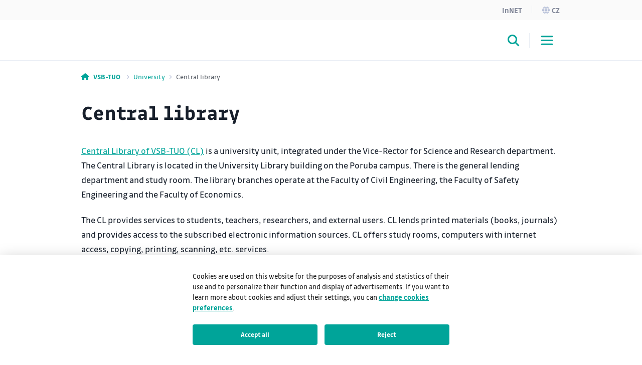

--- FILE ---
content_type: text/html;charset=UTF-8
request_url: https://www.vsb.cz/en/university/central-library/
body_size: 10709
content:
<!DOCTYPE html>
<html dir="ltr" lang="en">
	<head>
		<!-- ADDITIONAL INFO START
generated time: Mon Jan 19 10:38:04 CET 2026
serverName: www.vsb.cz
request uri: /en/university/central-library/index.html
scheme: https

server : 158.196.149.160
server : wp4.vsb.cz
remote user: null
OpenCms user: Guest
user groups:
Guests, 
ADDITIONAL INFO END -->
<title>Central library&nbsp;- VSB-TUO</title>
				<meta name="description" content="">
		<meta http-equiv="Content-Type" content="text/html; charset=UTF-8">
		<meta http-equiv="X-UA-Compatible" content="IE=edge">
		<meta name="robots" content="index, follow">
		<meta name="revisit-after" content="7 days">
		<meta name="format-detection" content="telephone=no">
		<meta name="viewport" content="width=device-width, initial-scale=1.0">

		<link rel="apple-touch-icon" sizes="180x180" href="https://www.vsb.cz/share/webresources/favicons/vsb/apple-touch-icon.png">
			<link rel="icon" type="image/png" sizes="32x32" href="https://www.vsb.cz/share/webresources/favicons/vsb/favicon-32x32.png">
			<link rel="icon" type="image/png" sizes="16x16" href="https://www.vsb.cz/share/webresources/favicons/vsb/favicon-16x16.png">
			<link rel="manifest" href="https://www.vsb.cz/share/webresources/favicons/vsb/site.webmanifest">
			<link rel="mask-icon" href="https://www.vsb.cz/share/webresources/favicons/vsb/safari-pinned-tab.svg" color="#00a499">
			<meta name="msapplication-TileColor" content="#00a499">
			<meta name="theme-color" content="#00a499">
		<link rel="alternate" href="https://info.sso.vsb.cz/cz.vsb.edison.info.web/rss?orgUnitId=1" type="application/rss+xml" title="RSS" />
		<link rel="preload" href="/share/webresources/fonts/font-awesome/6.7.1/css/all.min.css" as="style" />
		<link rel="preload" href="/share/webresources/fonts/font-awesome/6.7.1/css/sharp-solid.min.css" as="style" />

		<link type="text/css" rel="stylesheet" href="/share/webresources/fonts/drive-font/vsb-drive-font.css" />
		<link type="text/css" rel="stylesheet" href="/share/webresources/fonts/font-awesome/6.7.1/css/all.min.css">
		<link type="text/css" rel="stylesheet" href="/share/webresources/fonts/font-awesome/6.7.1/css/sharp-solid.min.css">

		<link type="text/css" rel="stylesheet" href="/share/webresources/js/featherlight/1.7.13/featherlight.min.css"/>
		<link type="text/css" rel="stylesheet" href="/share/webresources/js/nprogress/0.2.0/css/nprogress.min.css"/>
		<link type="text/css" rel="stylesheet" href="/share/webresources/js/tooltipster/4.2.6/css/tooltipster.bundle.css"/>
		<link type="text/css" rel="stylesheet" href="/share/webresources/js/tooltipster/4.2.6/css/plugins/tooltipster/sideTip/themes/tooltipster-sideTip-punk.min.css"/>
		<link type="text/css" rel="stylesheet" href="/share/webresources/js/select2/4.0.13/css/select2.min.css"/>
		<link type="text/css" rel="stylesheet" href="/share/webresources/js/basictable/1.0.7-custom/css/basictable.css"/>
		<link type="text/css" rel="stylesheet" href="/share/webresources/js/lightgallery/1.7.2/css/lightgallery.min.css"/>
		<link type="text/css" rel="stylesheet" href="/share/webresources/js/jquery-ui/1.14.1/jquery-ui.css">
		<link type="text/css" rel="stylesheet" href="/share/webresources/js/cookieconsent/2.7.2/cookieconsent.css">
		<link type="text/css" rel="stylesheet" href="/share/webresources/js/iframemanager/1.0/iframemanager.css">
		<link type="text/css" rel="stylesheet" href="/share/webresources/js/leaflet/1.9.4/leaflet.css" />

		<link type="text/css" rel="stylesheet" href="/share/webresources/styles/vsb/styles.min.css" />
		<link type="text/css" rel="stylesheet" href="/share/webresources/styles/compiled/vsb/style.css"/>
		<link type="text/css" rel="stylesheet" href="/en/.content/custom.css"/>

		<style>
			</style>

		<script type="text/javascript" src="/share/webresources/js/jquery/3.7.1/jquery.min.js"></script>
		<script type="text/javascript" src="/share/webresources/js/custom-elements/1.0.0/custom-elements.min.js"></script>
		<script type="text/javascript" src="/share/webresources/js/common.js"></script>
		<script type="text/javascript" src="/share/webresources/js/featherlight/1.7.13/featherlight.min.js"></script>
		<script type="text/javascript" src="/share/webresources/js/iframe-resizer/4.2.9/iframeResizer.min.js"></script>
		<script type="text/javascript" src="/share/webresources/js/jquery-tablesorter/2.0.5/jquery.tablesorter.min.js"></script>
		<script type="text/javascript" src="/share/webresources/js/nprogress/0.2.0/js/nprogress.min.js"></script>
		<script type="text/javascript" src="/share/webresources/js/select2/4.0.13/js/select2.full.min.js"></script>
		<script type="text/javascript" src="/share/webresources/js/select2/4.0.13/js/i18n/cs.js"></script>
		<script type="text/javascript" src="/share/webresources/js/easy-slider/1.7/easySlider.min.js"></script>
		<script type="text/javascript" src="/share/webresources/js/tooltipster/4.2.6/js/tooltipster.bundle.min.js"></script>
		<script type="text/javascript" src="/share/webresources/js/custom-select.js"></script>
		<script type="text/javascript" src="/share/webresources/js/what-input/4.2.0/what-input.min.js"></script>
		<script type="text/javascript" src="/share/webresources/js/math-trunc-polyfill.js"></script>
		<script type="text/javascript" src="/share/webresources/js/picturefill/3.0.2/picturefill.min.js"></script>
		<script type="text/javascript" src="/share/webresources/js/basictable/1.0.7-custom/js/jquery.basictable.min.js"></script>
		<script type="text/javascript" src="/share/webresources/js/lightgallery/1.7.2/js/lightgallery-all.min.js"></script>
		<script type="text/javascript" src="/share/webresources/js/progressive-image.js"></script>
		<script type="text/javascript" src="/share/webresources/js/jquery-ui/1.14.1/jquery-ui.min.js"></script>
		<script type="text/javascript" src="/share/webresources/js/leaflet/1.9.4/leaflet.js"></script>
		<script defer type="text/javascript" src="/share/webresources/js/cookieconsent/2.7.2/cookieconsent.js"></script>
		<script defer type="text/javascript" src="/share/webresources/js/iframemanager/1.0/iframemanager.js"></script>
		<script async defer type="module" src="/share/webresources/js/altcha/1.0.6/altcha.min.js"></script>

		<script type="text/javascript" src="/share/webresources/js/vsb/webutils.js"></script>
		<script defer type="text/javascript" src="/share/webresources/js/vsb/cookieconsent-init.js"></script>
		<script defer type="text/javascript" src="/share/webresources/js/vsb/altcha-config.js"></script>
		<script type="text/javascript" src="/share/webresources/js/vsb/functions.js"></script>
		</head>

	<body class="no-touch vsb-color">
		<a href="#main-content" class="skip-content skip-to-main no-anchor">Skip to main content</a>

		<!-- HEADER -->
		<header class="header">
		<a href="#header-end" class="skip-content skip-header no-anchor">Skip header</a>

		<div class="topbar">
			<div class="container g-0 d-flex justify-content-end">
				<ul class="nav">
					<li class="nav-item">
							<a class="nav-link text-capitalize" href="/en/innet">InNET</a>
								</li>
					<li class="nav-item">
									<a class="nav-link" href="/cs/univerzita/sluzby/ustredni-knihovna/index.html"><i class="fa-sharp fa-solid fa-globe me-1"></i>cz</a>
										</li>
							</ul>
			</div>
		</div>

		<div class="navbar-wrapper">
			<div class="container g-0">
				<nav id="main-menu-nav" class="navbar navbar-expand-lg">
					<a class="navbar-brand" href="/en">
						<img src="/share/webresources/logos/full/colorful/vsb/vsb_en.svg" alt="VSB - Technical University of Ostrava" class="d-lg-none d-xl-block" />
						<img src="/share/webresources/logos/full/colorful/vsb/vsb_en.svg" alt="VSB - Technical University of Ostrava" class="d-none d-lg-block d-xl-none" />
					</a>

					<div class="order-lg-3 navbar-buttons">
						<button class="search-toggler" type="button" data-bs-toggle="collapse" data-bs-target="#search-form-collapse" aria-controls="search-form-collapse" aria-expanded="false" aria-label='Open/close searching'><i class="fa-sharp fa-solid fa-magnifying-glass"></i></button>
						<button class="navbar-toggler" type="button" data-bs-toggle="collapse" data-bs-target="#main-menu-collapse" aria-controls="main-menu-collapse" aria-expanded="false" aria-label='Open/close navigation'>
							<span class="navbar-toggler-icon"></span>
						</button>
					</div>

					<div class="expanded-menu-overlay">
						<a class="navbar-brand" href="/en">
							<img src="/share/webresources/logos/full/colorless/vsb/vsb_en.svg" alt="VSB - Technical University of Ostrava" id="vsb-logo" />
						</a>
						<button type="button" class="btn-close" aria-label='Close'></button>
					</div>

					<div id="main-menu-collapse" class="collapse navbar-collapse order-lg-2">
						<div class="row g-0">
							<div class="col menu">
								<form class="d-lg-none menu-search-form" action="/en/search">
										<div class="input-group">
											<input class="form-control" type="search" name="query" placeholder='Enter the search query' aria-label='Search'>
											<button class="btn" type="submit"><i class="fa-sharp fa-solid fa-magnifying-glass"></i></button>
										</div>
									</form>
								<ul class="navbar-nav">
									<li class="nav-item dropdown">
													<a class="nav-link dropdown-toggle" href="/en/study/" role="button" data-bs-toggle="dropdown" data-bs-auto-close="outside" aria-expanded="false">Study</a>
														<div class="dropdown-menu">
														<div class="container g-0 position-relative">
															<ul>
																<li>
																	<span class="dropdown-header">
																		<a class="d-lg-none">Main menu</a>
																		<a class="d-none d-lg-inline">Close</a>
																	</span>
																</li>
																<li>
																	<a class="dropdown-item main" href="/en/study/">Study</a>
																		</li>
																<li class="dropdown">
																				<a class="dropdown-item dropdown-toggle" href="#" role="button" data-bs-toggle="dropdown" data-bs-auto-close="outside" aria-expanded="false">Degree students</a>
																				<div class="dropdown-menu">
																					<ul>
																						<li>
																							<span class="dropdown-header">
																								<a>Study</a>
																							</span>
																						</li>
																						<li>
																							<a class="dropdown-item main" href="/en/study/degree-students/">Degree students</a>
																								</li>
																						<li class="dropdown">
																										<a class="dropdown-item dropdown-toggle" href="#" role="button" data-bs-toggle="dropdown" data-bs-auto-close="outside" aria-expanded="false">Degree studies</a>
																										<div class="dropdown-menu">
																											<ul>
																												<li>
																													<span class="dropdown-header text-truncate">
																														<a data-skip="true">Study</a>
																														<a>Degree students</a>
																													</span>
																												</li>
																												<li>
																													<a class="dropdown-item main" href="/en/study/degree-students/degree-studies/">Degree studies</a>
																														</li>
																												<li>
																														<a class="dropdown-item" href="/en/study/degree-students/degree-studies/bachelor-degree/">Bachelor’s degree</a>
																															</li>
																												<li>
																														<a class="dropdown-item" href="/en/study/degree-students/degree-studies/master-degree/">Master’s degree</a>
																															</li>
																												<li>
																														<a class="dropdown-item" href="/en/study/degree-students/degree-studies/doctoral-degree/">Doctoral degree</a>
																															</li>
																												</ul>
																										</div>
																									</li>
																								<li>
																										<a class="dropdown-item" href="/en/study/degree-students/admission-steps/">Admission steps</a>
																											</li>
																								<li>
																										<a class="dropdown-item" href="/en/study/degree-students/recognition-of-foreign-education/">Recognition of foreign education</a>
																											</li>
																								<li>
																										<a class="dropdown-item" href="/en/study/degree-students/full-degree-scholarship/">Full-degree scholarship</a>
																											</li>
																								<li>
																										<a class="dropdown-item" href="/en/study/degree-students/students-ambassadors/">Students Ambassadors</a>
																											</li>
																								<li>
																										<a class="dropdown-item" href="/en/study/degree-students/faqs/">Frequently Asked Questions</a>
																											</li>
																								</ul>
																				</div>
																			</li>
																		<li class="dropdown">
																				<a class="dropdown-item dropdown-toggle" href="#" role="button" data-bs-toggle="dropdown" data-bs-auto-close="outside" aria-expanded="false">Exchange students</a>
																				<div class="dropdown-menu">
																					<ul>
																						<li>
																							<span class="dropdown-header">
																								<a>Study</a>
																							</span>
																						</li>
																						<li>
																							<a class="dropdown-item main" href="/en/study/exchange-students/">Exchange students</a>
																								</li>
																						<li>
																										<a class="dropdown-item" href="/en/study/exchange-students/online-application">Online application</a>
																											</li>
																								<li>
																										<a class="dropdown-item" href="/en/study/exchange-students/erasmus-plus/">Erasmus+</a>
																											</li>
																								<li>
																										<a class="dropdown-item" href="/en/study/exchange-students/erasmus-icm/">Erasmus+: International Credit Mobility</a>
																											</li>
																								<li>
																										<a class="dropdown-item" href="/en/study/exchange-students/exchange-programme/">Exchange programme</a>
																											</li>
																								<li>
																										<a class="dropdown-item" href="/en/study/exchange-students/freemovers/">Freemovers</a>
																											</li>
																								<li>
																										<a class="dropdown-item" href="/en/study/exchange-students/grading-system-at-vsb-tuo/">Grading system at VSB-TUO</a>
																											</li>
																								<li>
																										<a class="dropdown-item" href="/en/study/exchange-students/faculty-contacts/">Faculty contacts</a>
																											</li>
																								<li>
																										<a class="dropdown-item" href="/en/study/exchange-students/summer-school/">Summer school</a>
																											</li>
																								<li>
																										<a class="dropdown-item" href="/en/study/exchange-students/freemovers-for-ukrainians/">Freemovers for Ukrainians</a>
																											</li>
																								</ul>
																				</div>
																			</li>
																		<li>
																				<a class="dropdown-item" href="/en/study/international-contact-point/">International Contact Point</a>
																					</li>
																		<li class="dropdown">
																				<a class="dropdown-item dropdown-toggle" href="#" role="button" data-bs-toggle="dropdown" data-bs-auto-close="outside" aria-expanded="false">Admissions</a>
																				<div class="dropdown-menu">
																					<ul>
																						<li>
																							<span class="dropdown-header">
																								<a>Study</a>
																							</span>
																						</li>
																						<li>
																							<a class="dropdown-item main" href="/en/study/admissions/">Admissions</a>
																								</li>
																						<li>
																										<a class="dropdown-item" href="/en/study/admissions/degree-students/">Degree students</a>
																											</li>
																								<li>
																										<a class="dropdown-item" href="/en/study/admissions/tuition-fees/">Tuition fees</a>
																											</li>
																								<li>
																										<a class="dropdown-item" href="/en/study/admissions/exchange-students/">Exchange students</a>
																											</li>
																								<li>
																										<a class="dropdown-item" href="/en/study/admissions/application-dates/">Application dates</a>
																											</li>
																								<li>
																										<a class="dropdown-item" href="/en/study/admissions/electronic-application">Electronic application</a>
																											</li>
																								<li>
																										<a class="dropdown-item" href="/en/study/admissions/recognition-of-foreign-education">Recognition of foreign education</a>
																											</li>
																								<li>
																										<a class="dropdown-item" href="/en/study/admissions/student-mode/">Student Mode</a>
																											</li>
																								</ul>
																				</div>
																			</li>
																		<li>
																				<a class="dropdown-item" href="/en/study/support-centres/">Support Centres</a>
																					</li>
																		<li class="dropdown">
																				<a class="dropdown-item dropdown-toggle" href="#" role="button" data-bs-toggle="dropdown" data-bs-auto-close="outside" aria-expanded="false">International Week</a>
																				<div class="dropdown-menu">
																					<ul>
																						<li>
																							<span class="dropdown-header">
																								<a>Study</a>
																							</span>
																						</li>
																						<li>
																							<a class="dropdown-item main" href="/en/study/international-week/">International Week</a>
																								</li>
																						<li>
																										<a class="dropdown-item" href="/en/study/international-week/previous-international-weeks/">International Weeks at VSB-TUO</a>
																											</li>
																								</ul>
																				</div>
																			</li>
																		<li>
																				<a class="dropdown-item" href="/en/study/mobility">Mobility</a>
																					</li>
																		<li>
																				<a class="dropdown-item" href="/en/study/study-at-vsb-tuo/">Study at VSB-TUO</a>
																					</li>
																		<li>
																				<a class="dropdown-item" href="/en/study/life-in-ostrava/">Life in Ostrava</a>
																					</li>
																		<li>
																				<a class="dropdown-item" href="/en/study/student-organizations/">Student organizations</a>
																					</li>
																		<li>
																				<a class="dropdown-item" href="/en/study/academic-schedule/">Academic schedule</a>
																					</li>
																		<li>
																				<a class="dropdown-item" href="/en/study/open-days/">Open days</a>
																					</li>
																		<li>
																				<a class="dropdown-item" href="/en/study/internships-and-scholarships/">Internships and scholarships</a>
																					</li>
																		<li>
																				<a class="dropdown-item" href="/en/study/contacts/">Contacts</a>
																					</li>
																		<li>
																				<a class="dropdown-item" href="/en/study/career-centre">Career centre and employment opportunities</a>
																					</li>
																		<li>
																				<a class="dropdown-item" href="/en/study/phd-academy">PhD Academy</a>
																					</li>
																		</ul>
														</div>
													</div>
												</li>
											<li class="nav-item">
													<a class="nav-link external" href="/en/alumni/" target="_blank">Alumni</a>
														</li>
											<li class="nav-item">
													<a class="nav-link external" href="/en/research/" target="_blank">Research</a>
														</li>
											<li class="nav-item dropdown">
													<a class="nav-link dropdown-toggle" href="/en/media/" role="button" data-bs-toggle="dropdown" data-bs-auto-close="outside" aria-expanded="false">Media</a>
														<div class="dropdown-menu">
														<div class="container g-0 position-relative">
															<ul>
																<li>
																	<span class="dropdown-header">
																		<a class="d-lg-none">Main menu</a>
																		<a class="d-none d-lg-inline">Close</a>
																	</span>
																</li>
																<li>
																	<a class="dropdown-item main" href="/en/media/">Media</a>
																		</li>
																<li>
																				<a class="dropdown-item" href="/en/media/press-releases/">Press releases</a>
																					</li>
																		<li class="dropdown">
																				<a class="dropdown-item dropdown-toggle" href="#" role="button" data-bs-toggle="dropdown" data-bs-auto-close="outside" aria-expanded="false">Contacts</a>
																				<div class="dropdown-menu">
																					<ul>
																						<li>
																							<span class="dropdown-header">
																								<a>Media</a>
																							</span>
																						</li>
																						<li>
																							<a class="dropdown-item main" href="/en/media/contacts/">Contacts</a>
																								</li>
																						<li>
																										<a class="dropdown-item" href="/en/media/contacts/public-relations/">Department of Public Relations</a>
																											</li>
																								<li>
																										<a class="dropdown-item" href="/en/media/contacts/pr-staff-of-faculties-and-centres/">PR staff of faculties and centres</a>
																											</li>
																								</ul>
																				</div>
																			</li>
																		<li>
																				<a class="dropdown-item" href="/en/media/tv/">TV</a>
																					</li>
																		<li>
																				<a class="dropdown-item" href="/en/media/photogallery/">Photogallery</a>
																					</li>
																		<li>
																				<a class="dropdown-item" href="/en/media/social-media/">Social media</a>
																					</li>
																		</ul>
														</div>
													</div>
												</li>
											<li class="nav-item dropdown">
													<a class="nav-link dropdown-toggle" href="/en/partnership/" role="button" data-bs-toggle="dropdown" data-bs-auto-close="outside" aria-expanded="false">Partnership</a>
														<div class="dropdown-menu">
														<div class="container g-0 position-relative">
															<ul>
																<li>
																	<span class="dropdown-header">
																		<a class="d-lg-none">Main menu</a>
																		<a class="d-none d-lg-inline">Close</a>
																	</span>
																</li>
																<li>
																	<a class="dropdown-item main" href="/en/partnership/">Partnership</a>
																		</li>
																<li class="dropdown">
																				<a class="dropdown-item dropdown-toggle" href="#" role="button" data-bs-toggle="dropdown" data-bs-auto-close="outside" aria-expanded="false">Services</a>
																				<div class="dropdown-menu">
																					<ul>
																						<li>
																							<span class="dropdown-header">
																								<a>Partnership</a>
																							</span>
																						</li>
																						<li>
																							<a class="dropdown-item main" href="/en/partnership/services/">Services</a>
																								</li>
																						<li>
																										<a class="dropdown-item" href="/en/partnership/services/accredited-laboratories/">Accredited laboratories</a>
																											</li>
																								<li>
																										<a class="dropdown-item" href="/en/partnership/services/institute-and-faculty-services/">Institute and faculty services</a>
																											</li>
																								<li>
																										<a class="dropdown-item" href="/en/partnership/services/further-education/">Further education</a>
																											</li>
																								<li>
																										<a class="dropdown-item" href="/en/partnership/services/expert-institutes/">Expert institutes</a>
																											</li>
																								</ul>
																				</div>
																			</li>
																		<li>
																				<a class="dropdown-item" href="/en/partnership/technology-transfer-centre">Technology Transfer Centre</a>
																					</li>
																		<li>
																				<a class="dropdown-item" href="/en/partnership/patent-portfolio/">Patent portfolio</a>
																					</li>
																		<li>
																				<a class="dropdown-item" href="/en/partnership/industrial-board">Industrial board</a>
																					</li>
																		<li>
																				<a class="dropdown-item" href="/en/partnership/cooperation-with-schools/">Cooperation with schools</a>
																					</li>
																		<li>
																				<a class="dropdown-item" href="/en/partnership/international/">International</a>
																					</li>
																		<li>
																				<a class="dropdown-item" href="/en/partnership/partners/">Partners</a>
																					</li>
																		<li>
																				<a class="dropdown-item" href="/en/partnership/memberships/">Memberships</a>
																					</li>
																		<li>
																				<a class="dropdown-item" href="/en/partnership/regional-government-projects/">Regional government projects</a>
																					</li>
																		<li>
																				<a class="dropdown-item" href="/en/partnership/project-support-centre">Project Support Centre</a>
																					</li>
																		</ul>
														</div>
													</div>
												</li>
											<li class="nav-item dropdown">
													<a class="nav-link dropdown-toggle active" href="/en/university/" role="button" data-bs-toggle="dropdown" data-bs-auto-close="outside" aria-expanded="false" aria-current="true">University</a>
														<div class="dropdown-menu has-promo" data-promo-path="/en/university/">
														<div class="container g-0 position-relative">
															<ul>
																<li>
																	<span class="dropdown-header">
																		<a class="d-lg-none">Main menu</a>
																		<a class="d-none d-lg-inline">Close</a>
																	</span>
																</li>
																<li>
																	<a class="dropdown-item main" href="/en/university/">University</a>
																		</li>
																<li>
																				<a class="dropdown-item" href="/en/university/news/">News</a>
																					</li>
																		<li>
																				<a class="dropdown-item" href="/en/university/calendar/">Calendar</a>
																					</li>
																		<li class="dropdown">
																				<a class="dropdown-item dropdown-toggle" href="#" role="button" data-bs-toggle="dropdown" data-bs-auto-close="outside" aria-expanded="false">Contacts, maps, parking</a>
																				<div class="dropdown-menu">
																					<ul>
																						<li>
																							<span class="dropdown-header">
																								<a>University</a>
																							</span>
																						</li>
																						<li>
																							<a class="dropdown-item main" href="/en/university/contacts-maps-parking/">Contacts, maps, parking</a>
																								</li>
																						<li>
																										<a class="dropdown-item" href="/en/university/contacts-maps-parking/faculties/">Faculties</a>
																											</li>
																								<li>
																										<a class="dropdown-item" href="/en/university/contacts-maps-parking/study-offices/">Study offices</a>
																											</li>
																								<li>
																										<a class="dropdown-item" href="/en/university/contacts-maps-parking/university-workplaces/">University workplaces</a>
																											</li>
																								<li>
																										<a class="dropdown-item" href="/en/university/contacts-maps-parking/telephone-book/">Telephone book</a>
																											</li>
																								<li>
																										<a class="dropdown-item" href="/en/university/contacts-maps-parking/campus-maps/">Campus maps</a>
																											</li>
																								<li>
																										<a class="dropdown-item" href="/en/university/contacts-maps-parking/virtual-tour/">Virtual tour</a>
																											</li>
																								<li>
																										<a class="dropdown-item" href="/en/university/contacts-maps-parking/visitors-rules/">Visitors rules</a>
																											</li>
																								<li>
																										<a class="dropdown-item" href="/en/university/contacts-maps-parking/parking/">Parking</a>
																											</li>
																								<li>
																										<a class="dropdown-item" href="/en/university/contacts-maps-parking/how-to-get-to-our-campus/">How to get to our campus</a>
																											</li>
																								</ul>
																				</div>
																			</li>
																		<li class="dropdown">
																				<a class="dropdown-item dropdown-toggle" href="#" role="button" data-bs-toggle="dropdown" data-bs-auto-close="outside" aria-expanded="false">Organizational structure</a>
																				<div class="dropdown-menu">
																					<ul>
																						<li>
																							<span class="dropdown-header">
																								<a>University</a>
																							</span>
																						</li>
																						<li>
																							<a class="dropdown-item main" href="/en/university/organizational-structure/">Organizational structure</a>
																								</li>
																						<li>
																										<a class="dropdown-item" href="/en/university/organizational-structure/university-management/">University Management</a>
																											</li>
																								<li>
																										<a class="dropdown-item" href="/en/university/organizational-structure/rectors-college/">Rector's College</a>
																											</li>
																								<li class="dropdown">
																										<a class="dropdown-item dropdown-toggle" href="#" role="button" data-bs-toggle="dropdown" data-bs-auto-close="outside" aria-expanded="false">Academic Senate</a>
																										<div class="dropdown-menu">
																											<ul>
																												<li>
																													<span class="dropdown-header text-truncate">
																														<a data-skip="true">University</a>
																														<a>Organizational structure</a>
																													</span>
																												</li>
																												<li>
																													<a class="dropdown-item main" href="/en/university/organizational-structure/academic-senate/">Academic Senate</a>
																														</li>
																												<li>
																														<a class="dropdown-item" href="/en/university/organizational-structure/academic-senate/rector-elections-2025/">Rector Elections 2025</a>
																															</li>
																												<li>
																														<a class="dropdown-item" href="/en/university/organizational-structure/academic-senate/student-chamber-of-the-academic-senate/">Student Chamber of the Academic Senate</a>
																															</li>
																												</ul>
																										</div>
																									</li>
																								<li>
																										<a class="dropdown-item" href="/en/university/organizational-structure/scientific-board/">Scientific Board</a>
																											</li>
																								<li>
																										<a class="dropdown-item" href="/en/university/organizational-structure/international-scientific-advisory-board/">International Scientific Advisory Board</a>
																											</li>
																								<li>
																										<a class="dropdown-item" href="/en/university/organizational-structure/industrial-board/">Industrial Board</a>
																											</li>
																								<li>
																										<a class="dropdown-item" href="/en/university/organizational-structure/pedagogical-board/">Pedagogical Board</a>
																											</li>
																								<li>
																										<a class="dropdown-item" href="/en/university/organizational-structure/internal-evaluation-council/">Internal Evaluation Council</a>
																											</li>
																								<li>
																										<a class="dropdown-item" href="/en/university/organizational-structure/ethics-commission/">Ethics Commission</a>
																											</li>
																								<li>
																										<a class="dropdown-item" href="/en/university/organizational-structure/administrative-board/">The Administrative Board</a>
																											</li>
																								<li>
																										<a class="dropdown-item" href="/en/university/organizational-structure/faculties/">Faculties</a>
																											</li>
																								<li>
																										<a class="dropdown-item" href="/en/university/organizational-structure/university-workplaces/">The University workplaces</a>
																											</li>
																								</ul>
																				</div>
																			</li>
																		<li class="dropdown">
																				<a class="dropdown-item dropdown-toggle" href="#" role="button" data-bs-toggle="dropdown" data-bs-auto-close="outside" aria-expanded="false">Official notice board</a>
																				<div class="dropdown-menu">
																					<ul>
																						<li>
																							<span class="dropdown-header">
																								<a>University</a>
																							</span>
																						</li>
																						<li>
																							<a class="dropdown-item main" href="/en/university/official-notice-board/">Official notice board</a>
																								</li>
																						<li>
																										<a class="dropdown-item" href="/en/university/official-notice-board/complaint-procedure">Complaint procedure</a>
																											</li>
																								<li>
																										<a class="dropdown-item" href="/en/university/official-notice-board/contacts/">Contacts</a>
																											</li>
																								<li>
																										<a class="dropdown-item" href="/en/university/official-notice-board/internal-regulations-and-other-regulations-of-vsb-tuo/">Internal regulations and other regulations of VSB-TUO</a>
																											</li>
																								<li>
																										<a class="dropdown-item" href="/en/university/official-notice-board/processing-of-personal-data/">Notification of processing of personal data</a>
																											</li>
																								<li>
																										<a class="dropdown-item" href="/en/university/official-notice-board/strategic-plans-of-vsb-tuo/">Strategic plans and Annual reports of VSB-TUO</a>
																											</li>
																								</ul>
																				</div>
																			</li>
																		<li class="dropdown">
																				<a class="dropdown-item dropdown-toggle" href="#" role="button" data-bs-toggle="dropdown" data-bs-auto-close="outside" aria-expanded="false">Informational board</a>
																				<div class="dropdown-menu">
																					<ul>
																						<li>
																							<span class="dropdown-header">
																								<a>University</a>
																							</span>
																						</li>
																						<li>
																							<a class="dropdown-item main" href="/en/university/informational-board/">Informational board</a>
																								</li>
																						<li>
																										<a class="dropdown-item" href="/en/university/informational-board/other-useful-documents/">Other useful documents</a>
																											</li>
																								<li>
																										<a class="dropdown-item" href="/en/university/informational-board/diploma-supplement/">Diploma Supplement</a>
																											</li>
																								<li>
																										<a class="dropdown-item" href="/en/university/informational-board/faculties/">Faculties</a>
																											</li>
																								<li>
																										<a class="dropdown-item" href="/en/university/informational-board/plagiarism/">Plagiarism</a>
																											</li>
																								<li>
																										<a class="dropdown-item" href="/en/university/informational-board/job-opportunities/">Job opportunities</a>
																											</li>
																								</ul>
																				</div>
																			</li>
																		<li>
																				<a class="dropdown-item" href="/en/university/university-services/">University services</a>
																					</li>
																		<li>
																				<a class="dropdown-item" href="/en/university/campus-life/">Campus life</a>
																					</li>
																		<li>
																				<a class="dropdown-item" href="/en/university/central-library/">Central library</a>
																					</li>
																		<li class="dropdown">
																				<a class="dropdown-item dropdown-toggle" href="#" role="button" data-bs-toggle="dropdown" data-bs-auto-close="outside" aria-expanded="false">Projects</a>
																				<div class="dropdown-menu">
																					<ul>
																						<li>
																							<span class="dropdown-header">
																								<a>University</a>
																							</span>
																						</li>
																						<li>
																							<a class="dropdown-item main" href="/en/university/projects/">Projects</a>
																								</li>
																						<li>
																										<a class="dropdown-item" href="/en/university/projects/smaragd/">SMARAGD</a>
																											</li>
																								</ul>
																				</div>
																			</li>
																		<li class="dropdown">
																				<a class="dropdown-item dropdown-toggle" href="#" role="button" data-bs-toggle="dropdown" data-bs-auto-close="outside" aria-expanded="false">HR Award</a>
																				<div class="dropdown-menu">
																					<ul>
																						<li>
																							<span class="dropdown-header">
																								<a>University</a>
																							</span>
																						</li>
																						<li>
																							<a class="dropdown-item main" href="/en/university/hr-award/">HR Award</a>
																								</li>
																						<li>
																										<a class="dropdown-item" href="/en/university/hr-award/schedule/">Schedule</a>
																											</li>
																								<li>
																										<a class="dropdown-item" href="/en/university/hr-award/expert-panel/">Expert panel</a>
																											</li>
																								<li>
																										<a class="dropdown-item" href="/en/university/hr-award/documents/">Documents</a>
																											</li>
																								</ul>
																				</div>
																			</li>
																		<li class="dropdown">
																				<a class="dropdown-item dropdown-toggle" href="#" role="button" data-bs-toggle="dropdown" data-bs-auto-close="outside" aria-expanded="false">Equal Opportunities</a>
																				<div class="dropdown-menu">
																					<ul>
																						<li>
																							<span class="dropdown-header">
																								<a>University</a>
																							</span>
																						</li>
																						<li>
																							<a class="dropdown-item main" href="/en/university/equal-opportunities/">Equal Opportunities</a>
																								</li>
																						<li>
																										<a class="dropdown-item" href="/en/university/equal-opportunities/ombudsperson/">Ombudsperson</a>
																											</li>
																								<li class="dropdown">
																										<a class="dropdown-item dropdown-toggle" href="#" role="button" data-bs-toggle="dropdown" data-bs-auto-close="outside" aria-expanded="false">Discrimination and inappropriate behaviour</a>
																										<div class="dropdown-menu">
																											<ul>
																												<li>
																													<span class="dropdown-header text-truncate">
																														<a data-skip="true">University</a>
																														<a>Equal Opportunities</a>
																													</span>
																												</li>
																												<li>
																													<a class="dropdown-item main" href="/en/university/equal-opportunities/discrimination-and-inappropriate-behaviour/">Discrimination and inappropriate behaviour</a>
																														</li>
																												<li>
																														<a class="dropdown-item" href="/en/university/equal-opportunities/discrimination-and-inappropriate-behaviour/discrimination/">Discrimination</a>
																															</li>
																												<li>
																														<a class="dropdown-item" href="/en/university/equal-opportunities/discrimination-and-inappropriate-behaviour/bullying/">Bullying</a>
																															</li>
																												<li>
																														<a class="dropdown-item" href="/en/university/equal-opportunities/discrimination-and-inappropriate-behaviour/sexual-harassment/">Sexual harassment</a>
																															</li>
																												</ul>
																										</div>
																									</li>
																								<li>
																										<a class="dropdown-item" href="/en/university/equal-opportunities/gender-equality-plan/">Gender Equality Plan</a>
																											</li>
																								<li>
																										<a class="dropdown-item" href="/en/university/equal-opportunities/promoting-equal-opportunities/">Promoting equal opportunities</a>
																											</li>
																								</ul>
																				</div>
																			</li>
																		<li class="dropdown">
																				<a class="dropdown-item dropdown-toggle" href="#" role="button" data-bs-toggle="dropdown" data-bs-auto-close="outside" aria-expanded="false">Safe University</a>
																				<div class="dropdown-menu">
																					<ul>
																						<li>
																							<span class="dropdown-header">
																								<a>University</a>
																							</span>
																						</li>
																						<li>
																							<a class="dropdown-item main" href="/en/university/safe-university/">Safe University</a>
																								</li>
																						<li>
																										<a class="dropdown-item" href="/en/university/safe-university/physical-safety-and-security/">Physical safety and security</a>
																											</li>
																								<li>
																										<a class="dropdown-item" href="/en/university/safe-university/social-safety/">Social Safety</a>
																											</li>
																								</ul>
																				</div>
																			</li>
																		<li>
																				<a class="dropdown-item" href="/en/university/quality-management/">Quality Management</a>
																					</li>
																		<li>
																				<a class="dropdown-item" href="/en/university/strategic-plan/">Strategic plan</a>
																					</li>
																		<li>
																				<a class="dropdown-item" href="/en/university/sustainable-university">Sustainable university</a>
																					</li>
																		<li class="dropdown">
																				<a class="dropdown-item dropdown-toggle" href="#" role="button" data-bs-toggle="dropdown" data-bs-auto-close="outside" aria-expanded="false">History and personalities of university</a>
																				<div class="dropdown-menu">
																					<ul>
																						<li>
																							<span class="dropdown-header">
																								<a>University</a>
																							</span>
																						</li>
																						<li>
																							<a class="dropdown-item main" href="/en/university/history/">History and personalities of university</a>
																								</li>
																						<li>
																										<a class="dropdown-item" href="/en/university/history/personalities/">Personalities of VSB-TUO</a>
																											</li>
																								<li>
																										<a class="dropdown-item" href="/en/university/history/rectors/">Rectors of VSB-TUO</a>
																											</li>
																								</ul>
																				</div>
																			</li>
																		</ul>
														</div>
													</div>
												</li>
											<li class="narrow-nav-items">
										<div class="row g-0 row-cols-2">
											<div class="col pe-2">
													<a class="nav-link text-capitalize" href="/en/innet">InNET</a>
														</div>
											<div class="col ps-2">
															<a class="nav-link" href="/cs/univerzita/sluzby/ustredni-knihovna/index.html"><i class="fa-sharp fa-solid fa-globe me-2"></i>česky</a>
																</div>
													</div>
									</li>
								</ul>
							</div>
						</div>
					</div><!-- /.navbar-collapse -->
				</nav><!-- /.navbar -->
			</div>

			<form id="search-form-collapse" class="collapse search-form" action="/en/search">
					<div class="container g-0 clearfix">
						<div class="search-close">
							<button type="button" class="btn-close" aria-label='Close'></button>
							<span>Close</span>
						</div>
					</div>
					<div class="container g-0">
						<div class="search-inner">
							<h2>Searching</h2>
							<div class="input-group">
								<input class="form-control" type="search" name="query" placeholder='Enter the search query' aria-label='Search' aria-describedby="search-submit" data-clear-btn="true">
								<button id="search-submit" class="btn btn-dark" type="submit"><i class="fa-sharp fa-solid fa-magnifying-glass"></i></button>
							</div>
						</div>
					</div>
				</form>
			</div><!-- /.navbar-wrapper -->

		<span class="skip-to" id="header-end"></span>
	</header>
<!-- BREADCRUMB -->
		<div class="container g-0 breadcrumbs">
			<nav aria-label="breadcrumb">
	<ol class="breadcrumb">
		<li class="breadcrumb-item">
					<a href="/en">
					<i class="fa-sharp fa-solid fa-house"></i><span class="fw-bold ms-2 d-none d-sm-inline">VSB-TUO</span>
					</a>
				</li>
			<li class="breadcrumb-item">
					<a href="/en/university/">
					University</a>
				</li>
			<li class="breadcrumb-item active" aria-current="true">
					Central library</li>
			</ol>
</nav>
</div>

		<!-- MIDDLE -->
		<div class="centercontainer">
			<span class="skip-to" id="main-content"></span>

			<div class="container">
					<h1>Central library</h1>
				</div>
			<div  id="centercontainer" ><div>
<!--FORMATTER_RELOAD_g3jf9o0n-->
<div class="container full-container">
				<section class="articles">
					<article>
										<div class="article-content">
									<div class="article-body">
												<p><a href="https://knihovna.vsb.cz/en/">Central Library of VSB-TUO (CL)</a> is a university unit, integrated under <span>the Vice-Rector for Science and Research department</span>. The Central Library is located in the University Library building on the Poruba campus. There is the general lending department and study room. The library branches operate at the Faculty of Civil Engineering, the Faculty of Safety Engineering and the Faculty of Economics.&nbsp;</p>
<p>The CL provides services to students, teachers, researchers, and external users. CL lends printed materials (books, journals) and provides access to the subscribed electronic information sources. CL offers study rooms, computers with internet access, copying, printing, scanning, etc. services.</p>
<p>Central Library services:</p>
<ul>
<li>purchasing printed and electronic resources,</li>
<li>providing interlibrary loan services,</li>
<li>maintaining a system of departmental libraries,</li>
<li>providing the training and courses on topics such as bibliographic citations, and how to write a thesis, how to use electronic resources.</li>
</ul></div>
										</div>
							</article>
						</section>
			</div>
		</div>

<div>
<!--FORMATTER_RELOAD_g3jf9o0n-->
<div class="container full-container">
		<section class="signpost">
			<div>
				<h2 class="mt-0">Basic Services</h2>
				<div class="row g-4">
					<div class="col">
							<div class="card h-100 bg-primary">
								<div class="card-body">
									<ul class="list-group list-group-flush">
										<li class="list-group-item">
													<a href="https://knihovna.vsb.cz/en/services/loans/">Circulation Services</a>
														</li>
											<li class="list-group-item">
													<a href="https://knihovna.vsb.cz/cs/sluzby/nakup-knih-a-periodik/">Purchase of Books, Periodicals, and Standards (in Czech)</a>
														</li>
											<li class="list-group-item">
													<a href="https://knihovna.vsb.cz/en/study-research-support/study-support/">Study Support</a>
														</li>
											</ul>
								</div>
							</div>
						</div>
					</div>
			</div>
		</section>
	</div>
</div>

<div>
<!--FORMATTER_RELOAD_g3jf9o0n-->
<div class="container full-container">
				<section class="articles">
					<article class="h-separator">
										<div class="article-content">
									<div class="article-body">
												<h2 id="research-information-support">Research Information Support</h2>
<p>An integral part of the work of the Central Library is the building of an information infrastructure covering the entire research process:</p>
<ul>
<li>project planning and preparation,</li>
<li>topic search and resource search,</li>
<li>implementation of research,</li>
<li>research data processing,</li>
<li>academic writing and publishing,</li>
<li>copyright issues,</li>
<li>plagiarism prevention and impact monitoring.</li>
</ul></div>
										</div>
							</article>
						</section>
			</div>
		</div>

<div>
<!--FORMATTER_RELOAD_g3jf9o0n-->
<div class="container full-container">
		<section class="signpost">
			<div>
				<h2 class="mt-0">Selected Services for Research</h2>
				<div class="row g-4">
					<div class="col">
							<div class="card h-100 bg-primary">
								<div class="card-body">
									<ul class="list-group list-group-flush">
										<li class="list-group-item">
													<a href="https://knihovna.vsb.cz/en/catalogues-and-databases/databases-and-e-sources/e-resources/">E-resources</a>
														</li>
											<li class="list-group-item">
													<a href="https://knihovna.vsb.cz/en/study-research-support/research-support/">Research Support</a>
														</li>
											<li class="list-group-item">
													<a href="https://knihovna.vsb.cz/en/study-research-support/research-support/open-science/open-access-policy/">Open Access Policy</a>
														</li>
											</ul>
								</div>
							</div>
						</div>
					</div>
			</div>
		</section>
	</div>
</div>

<div>
<div style='text-align: center;' class='vsbSignpost white'>
<div class='container'>
<!--FORMATTER_RELOAD_g3jf9o0n-->
<nav id='xadKJ' class='button-cols' role='navigation'>
<a href='https://knihovna.vsb.cz/en/about/ask-a-librarian/'>Ask a Librarian</a><a href='https://bloguk.vsb.cz/'>Central Library Blog (in Czech)</a></nav>
</div>
</div>
</div>

<div>
<!--FORMATTER_RELOAD_g3jf9o0n-->
<div class="container full-container">
		<section class="signpost-tiles">
			<div class="h-separator">
				<h2 class="mt-0">Important Links</h2>
				<div class="row g-4">
					<div class="col">
								<div class="card h-100">
											<div class="card-body">
									<h3 class="card-title">
											<a href="https://katalog.vsb.cz/" class="stretched-link">
												Online catalog</a>
										</h3>
									</div>
								</div>
							</div>
						<div class="col">
								<div class="card h-100">
											<div class="card-body">
									<h3 class="card-title">
											<a href="http://dspace.vsb.cz/?locale-attribute=en" class="stretched-link">
												Repository VSB-TUO (DSpace)</a>
										</h3>
									</div>
								</div>
							</div>
						<div class="col">
								<div class="card h-100">
											<div class="card-body">
									<h3 class="card-title">
											<a href="https://knihovna.vsb.cz/en/catalogues-and-databases/eds/" class="stretched-link">
												Ebsco Discovery Service</a>
										</h3>
									</div>
								</div>
							</div>
						</div>
			</div>
		</section>
	</div>
</div>

</div></div><!-- /.centercontainer -->

		<!-- FOOTER -->
		<link rel="stylesheet" href="/share/webresources/js/vsb/backtotop-button/css/backtotop-button.css" />
	<script type="text/javascript" src="/share/webresources/js/vsb/backtotop-button/js/backtotop-button.js"></script>

	<footer data-iframe-heigh>
		<a href="#footer-end" class="skip-content skip-footer no-anchor">Skip footer</a>

		<div class="footer-top">
			<div class="container g-0">
				<div class="footer-logo"></div>

				<div class="row">
					<div class="col-sm-5 col-lg-3 col-xxl-4 contact-info">
						<h3>VSB - Technical University of Ostrava</h3>
	<p class="text-nowrap">
			17. listopadu 2172/15<br />
				708 00 Ostrava-Poruba<br />
				Czech Republic<br />
				</p>
	<p>
			<strong>E-mail</strong>: university@vsb.cz<br/>
				<strong>Phone</strong>: <span class="text-nowrap">+420 596 991 111</span>
					<br/>
				</p>
	<p>
			<a class="btn" href="/en/university/contacts-maps-parking/" role="button">Contacts</a>
						<br/>
				</p>
	</div>

					<div class="col-sm-7 col-lg-9 col-xxl-8">
						<div class="accordion accordion-flush footer-menu cols4" id="footer-menu">
			<div class="accordion-item">
						<h2 class="accordion-header">
							<button class="accordion-button collapsed" type="button" data-bs-toggle="collapse" data-bs-target="#flush-collapse0" aria-expanded="false" aria-controls="flush-collapse0">Study</button>
						</h2>
						<div id="flush-collapse0" class="accordion-collapse collapse" data-bs-parent="#footer-menu">
							<div class="accordion-body overflow">
								<ul>
									<li>
											<a href="/en/study/degree-students/">Degree students</a>
												</li>
									<li>
											<a href="/en/study/exchange-students/">Exchange students</a>
												</li>
									<li>
											<a href="/en/study/international-contact-point/">International Contact Point</a>
												</li>
									<li>
											<a href="/en/study/admissions/">Admissions</a>
												</li>
									<li>
											<a href="/en/study/mobility">Mobility</a>
												</li>
									<li>
											<a href="/en/study/study-at-vsb-tuo/">Study at VSB-TUO</a>
												</li>
									<li>
											<a href="/en/study/academic-schedule/">Academic schedule</a>
												</li>
									<li>
											<a href="/en/study/open-days/">Open days</a>
												</li>
									<li>
											<a href="/en/study/internships-and-scholarships/">Internships and scholarships</a>
												</li>
									<li>
											<a href="/en/study/contacts/">Contacts</a>
												</li>
									</ul>
								<span class="accordion-expander"></span>
							</div>
						</div>
					</div>
				<div class="accordion-item">
						<h2 class="accordion-header">
							<button class="accordion-button collapsed" type="button" data-bs-toggle="collapse" data-bs-target="#flush-collapse1" aria-expanded="false" aria-controls="flush-collapse1">Alumni</button>
						</h2>
						<div id="flush-collapse1" class="accordion-collapse collapse" data-bs-parent="#footer-menu">
							<div class="accordion-body overflow">
								<ul>
									<li>
											<a href="https://alumni.vsb.cz/en/stay-in-touch/">Stay in touch</a>
												</li>
									<li>
											<a href="https://alumni.vsb.cz/en/graduate-card/">Graduate Card</a>
												</li>
									<li>
											<a href="https://alumni.vsb.cz/en/stay-in-the-picture/">Stay in the picture</a>
												</li>
									<li>
											<a href="https://alumni.vsb.cz/en/education-and-career/">Education and career</a>
												</li>
									<li>
											<a href="https://alumni.vsb.cz/en/faqs/">FAQ's</a>
												</li>
									</ul>
								<span class="accordion-expander"></span>
							</div>
						</div>
					</div>
				<div class="accordion-item">
						<h2 class="accordion-header">
							<button class="accordion-button collapsed" type="button" data-bs-toggle="collapse" data-bs-target="#flush-collapse2" aria-expanded="false" aria-controls="flush-collapse2">Research</button>
						</h2>
						<div id="flush-collapse2" class="accordion-collapse collapse" data-bs-parent="#footer-menu">
							<div class="accordion-body overflow">
								<ul>
									<li>
											<a href="/veda/en/research/">Research</a>
												</li>
									<li>
											<a href="/veda/en/projects-and-grants/">Projects and Grants</a>
												</li>
									<li>
											<a href="/veda/en/research-outcomes/publications/">Publications</a>
												</li>
									<li>
											<a href="/phdakademie/en/">PhD Academy</a>
												</li>
									<li>
											<a href="/veda/en/science-evaluation/">Science Evaluation</a>
												</li>
									</ul>
								<span class="accordion-expander"></span>
							</div>
						</div>
					</div>
				<div class="accordion-item">
						<h2 class="accordion-header">
							<button class="accordion-button collapsed" type="button" data-bs-toggle="collapse" data-bs-target="#flush-collapse3" aria-expanded="false" aria-controls="flush-collapse3">Media</button>
						</h2>
						<div id="flush-collapse3" class="accordion-collapse collapse" data-bs-parent="#footer-menu">
							<div class="accordion-body overflow">
								<ul>
									<li>
											<a href="/en/media/press-releases/">Press releases</a>
												</li>
									<li>
											<a href="/en/media/contacts/">Contacts</a>
												</li>
									<li>
											<a href="/en/media/tv/">TV</a>
												</li>
									<li>
											<a href="/en/media/photogallery/">Photogallery</a>
												</li>
									<li>
											<a href="/en/media/social-media/">Social media</a>
												</li>
									</ul>
								<span class="accordion-expander"></span>
							</div>
						</div>
					</div>
				<div class="accordion-item">
						<h2 class="accordion-header">
							<button class="accordion-button collapsed" type="button" data-bs-toggle="collapse" data-bs-target="#flush-collapse4" aria-expanded="false" aria-controls="flush-collapse4">Partnership</button>
						</h2>
						<div id="flush-collapse4" class="accordion-collapse collapse" data-bs-parent="#footer-menu">
							<div class="accordion-body overflow">
								<ul>
									<li>
											<a href="/en/partnership/services/">Services</a>
												</li>
									<li>
											<a href="/en/partnership/technology-transfer-centre">Technology Transfer Centre</a>
												</li>
									<li>
											<a href="/en/partnership/patent-portfolio/">Patent portfolio</a>
												</li>
									<li>
											<a href="/en/partnership/industrial-board">Industrial board</a>
												</li>
									<li>
											<a href="/en/partnership/cooperation-with-schools/">Cooperation with schools</a>
												</li>
									<li>
											<a href="/en/partnership/international/">International</a>
												</li>
									<li>
											<a href="/en/partnership/partners/">Partners</a>
												</li>
									<li>
											<a href="/en/partnership/memberships/">Memberships</a>
												</li>
									<li>
											<a href="/en/partnership/regional-government-projects/">Regional government projects</a>
												</li>
									<li>
											<a href="/en/partnership/project-support-centre">Project Support Centre</a>
												</li>
									</ul>
								<span class="accordion-expander"></span>
							</div>
						</div>
					</div>
				<div class="accordion-item">
						<h2 class="accordion-header">
							<button class="accordion-button collapsed" type="button" data-bs-toggle="collapse" data-bs-target="#flush-collapse5" aria-expanded="false" aria-controls="flush-collapse5">University</button>
						</h2>
						<div id="flush-collapse5" class="accordion-collapse collapse" data-bs-parent="#footer-menu">
							<div class="accordion-body overflow">
								<ul>
									<li>
											<a href="/en/university/news/">News</a>
												</li>
									<li>
											<a href="/en/university/contacts-maps-parking/">Contacts, maps, parking</a>
												</li>
									<li>
											<a href="/en/university/organizational-structure/">Organizational structure</a>
												</li>
									<li>
											<a href="/en/university/official-notice-board/">Official notice board</a>
												</li>
									<li>
											<a href="/en/university/informational-board/">Informational board</a>
												</li>
									<li>
											<a href="/en/university/university-services/">University services</a>
												</li>
									<li>
											<a href="/en/university/projects/">Projects</a>
												</li>
									<li>
											<a href="/en/university/hr-award/">HR Award</a>
												</li>
									<li>
											<a href="/en/university/equal-opportunities/">Equal Opportunities</a>
												</li>
									<li>
											<a href="/en/university/quality-management/">Quality Management</a>
												</li>
									<li>
											<a href="/en/university/strategic-plan/">Strategic plan</a>
												</li>
									<li>
											<a href="/en/university/sustainable-university">Sustainable university</a>
												</li>
									</ul>
								<span class="accordion-expander"></span>
							</div>
						</div>
					</div>
				</div><!-- /.footer-menu -->
	</div>
				</div>
			</div>
		</div><!-- /.footer-top -->

		<div class="footer-bottom">
			<div class="container g-0">
				<div class="row g-0">
					<div class="col-md-6 footer-icons">
						<ul class="list-group list-group-flush list-group-horizontal">
							<li class="list-group-item">
									<a href="https://www.facebook.com/vsbtuo" target="_blank"><i class="fa-brands fa-facebook-f"></i></a>
								</li>
							<li class="list-group-item">
									<a href="https://www.linkedin.com/edu/school?id=11714" target="_blank"><i class="fa-brands fa-linkedin-in"></i></a>
								</li>
							<li class="list-group-item">
									<a href="https://www.instagram.com/vsbtuo/" target="_blank"><i class="fa-brands fa-instagram"></i></a>
								</li>
							<li class="list-group-item">
									<a href="https://twitter.com/vsbtuo" target="_blank"><i class="fa-brands fa-x-twitter"></i></a>
								</li>
							<li class="list-group-item">
									<a href="https://www.threads.net/@vsbtuo" target="_blank"><i class="fa-brands fa-threads"></i></a>
								</li>
							<li class="list-group-item">
									<a href="https://www.youtube.com/user/VSBTUOstrava" target="_blank"><i class="fa-brands fa-youtube"></i></a>
								</li>
							<li class="list-group-item">
									<a href="https://info.sso.vsb.cz/cz.vsb.edison.info.web/rss?orgUnitId=1" target="_blank"><i class="fa-solid fa-rss"></i></a>
								</li>
							</ul>
					</div><!-- /.footer-icons -->

					<div class="col-md-6 footer-certificates">
						<a title="CQS" href="https://www.vsb.cz/cs/o-univerzite/strategie-a-spolecenska-odpovednost/management-kvality/">
									<img alt="CQS logo" src="/share/webresources/files/vsb/cqs-logo.jpg" />
								</a>
								<a title="IQNET" href="https://www.vsb.cz/cs/o-univerzite/strategie-a-spolecenska-odpovednost/management-kvality/">
									<img alt="IQNET logo" src="/share/webresources/files/vsb/iqnet-logo.jpg" />
								</a>
								<a title="EFQM" href="https://www.vsb.cz/cs/efqm">
									<img alt="EFQM logo" src="/share/webresources/files/vsb/efqm-logo.jpg" />
								</a>
								<a title="HR Award" href="https://www.vsb.cz/en/university/hr-award/">
											<img alt="HR Award" src="/share/webresources/files/vsb/hr-award.jpg" />
										</a>
									<a title="U!REKA" href="https://www.vsb.cz/en/partnership/memberships/ureka/">
											<img alt="U!REKA" src="/share/webresources/files/vsb/ureka.jpg" />
										</a>
									</div><!-- /.footer-certificates -->
				</div>

				<div class="row g-0">
					<div class="col-md-8 order-md-2 footer-links">
						<nav class="nav justify-content-center justify-content-md-end">
							<li class="nav-item">
									<a class="nav-link" href="/en/cookies/">Cookies</a>
										</nav>
					</div>

					<div class="col-md-4 order-md-1 footer-copyright">
						<p>&copy; VSB–TUO, 2026, All rights reserved</p>
					</div>
				</div>
			</div>
		</div><!-- /.footer-bottom -->

		<span class="skip-to" id="footer-end"></span>
	</footer>
<script type="text/plain" data-cookiecategory="analytics">
				
					var newScript = document.createElement("script");
					newScript.type = "text/javascript";
					newScript.setAttribute("src", "https://www.googletagmanager.com/gtag/js?id=G-M5BXV95R4W");
					newScript.setAttribute("async", "");
					document.documentElement.firstChild.appendChild(newScript);
					window.dataLayer = window.dataLayer || [];
					function gtag(){dataLayer.push(arguments);}

					gtag('consent', 'update', {
						'analytics_storage': 'granted'
					});

					gtag('js', new Date());
					gtag('config', 'G-M5BXV95R4W');
				
					(function(h,o,t,j,a,r){
						h.hj=h.hj||function(){(h.hj.q=h.hj.q||[]).push(arguments)};
						h._hjSettings={hjid:3903256,hjsv:6};
						a=o.getElementsByTagName('head')[0];
						r=o.createElement('script');r.async=1;
						r.src=t+h._hjSettings.hjid+j+h._hjSettings.hjsv;
						a.appendChild(r);
					})(window,document,'https://static.hotjar.com/c/hotjar-','.js?sv=');
				</script>
		<script type="text/plain" data-cookiecategory="targeting">
				
					window.dataLayer = window.dataLayer || [];
					function gtag(){dataLayer.push(arguments);}

					gtag('consent', 'update', {
						'ad_storage': 'granted',
						'ad_user_data': 'granted',
						'ad_personalization': 'granted',
					});
				</script>
		<script src="/share/webresources/js/bootstrap/5.3.3/bootstrap.bundle.min.js"></script>
		<script src="/share/webresources/js/vsb/scripts.min.js"></script>

		<script type="text/javascript">
			window.addEventListener("load", function () {
				$(".gallery-image").lightGallery();

				fixAnchors();
			});

			/*
			NProgress.configure({ showSpinner: false });
			NProgress.start();

			window.addEventListener("load", function () {
				$("a[rel^='prettyPhoto']").featherlight({targetAttr: "href"});  // for compatibility
				$("a[rel^='lightbox']").featherlight({targetAttr: "href"});
				$(".gallery-image").lightGallery();

				insertDelimiters();
				fixAnchors();

				NProgress.done();

				if ((navigator.userAgent.indexOf("MSIE ") !== -1) || (navigator.userAgent.indexOf("Trident/") !== -1)
					|| (navigator.userAgent.indexOf("Edge/") !== -1))
					document.body.classList.add("ms");	// microsoft detection for generated css in contents

				if ((navigator.userAgent.toLowerCase().indexOf("android") > -1)
					|| (navigator.userAgent.toLowerCase().indexOf("windows phone") > -1)
					|| (navigator.userAgent.toLowerCase().indexOf("blackberry") > -1)
					|| (navigator.userAgent.match(/(iPod|iPhone|iPad)/) && navigator.userAgent.match(/AppleWebKit/)))
					document.body.classList.remove("no-touch");  // disable hover for mobile devices
			});
			 */
		</script>
		</body>
</html>



--- FILE ---
content_type: text/css
request_url: https://www.vsb.cz/share/webresources/js/nprogress/0.2.0/css/nprogress.min.css
body_size: 452
content:
#nprogress{pointer-events:none;}#nprogress .bar{background:#29d;position:fixed;z-index:1031;top:0;left:0;width:100%;height:2px;}#nprogress .peg{display:block;position:absolute;right:0px;width:100px;height:100%;box-shadow:0 0 10px #29d,0 0 5px #29d;opacity:1.0;-webkit-transform:rotate(3deg) translate(0px,-4px);-ms-transform:rotate(3deg) translate(0px,-4px);transform:rotate(3deg) translate(0px,-4px);}#nprogress .spinner{display:block;position:fixed;z-index:1031;top:15px;right:15px;}#nprogress .spinner-icon{width:18px;height:18px;box-sizing:border-box;border:solid 2px transparent;border-top-color:#29d;border-left-color:#29d;border-radius:50%;-webkit-animation:nprogress-spinner 400ms linear infinite;animation:nprogress-spinner 400ms linear infinite;}.nprogress-custom-parent{overflow:hidden;position:relative;}.nprogress-custom-parent #nprogress .spinner,.nprogress-custom-parent #nprogress .bar{position:absolute;}@-webkit-keyframes nprogress-spinner{0%{-webkit-transform:rotate(0deg);}100%{-webkit-transform:rotate(360deg);}}@keyframes nprogress-spinner{0%{transform:rotate(0deg);}100%{transform:rotate(360deg);}}

--- FILE ---
content_type: text/css;charset=UTF-8
request_url: https://www.vsb.cz/en/.content/custom.css
body_size: 3818
content:
#link-vsb {
	display: none;
}

.flag {
	width: auto;
	height: 16px;
	margin-left: 0.5rem;
}

/*********** IKONY SOCIALNICH SITI ***********/
.social-icons {
	text-align: center;
}

.social-icons a.icon {
	font-size: 28pt;
	text-decoration: none;
	margin-right: 1.2rem;
}

.social-icons a.icon:hover {
	color: #1a1a1a;
}

/*********** DNY OTEVRENYCH DVERI ***********/
.open-days table {
	width: 100%;
}

.open-days .light-button {
	width: 6rem;
	text-align: center;
}


/********** TERMINY PRIJIMACIHO RIZENI **********/
.admission-links {
	position: relative;
}

.admission-links .anchors {
	display: block;
}

@media print, screen and (min-width: 500px) {
	.admission-links .anchors {
		display: inline-block;
		vertical-align: middle;
	}
}

.admission-links .anchors > a {
	display: block;
	color: #1a1a1a;
	text-decoration: none;
	font-weight: 700;
	font-size: 95%;
	transition: color 0.3s;
	margin-bottom: 1rem;
}

@media print, screen and (min-width: 500px) {
	.admission-links .anchors > a {
		display: inline-block;
		padding: 0 1rem;
		position: relative;
		margin-bottom: 0;
	}
}

.admission-links .anchors > a:hover {
	color: #009e8e;
} 

.admission-links .anchors > a:first-child {
	padding-left: 0;	
}

.admission-links .anchors > a:last-child {
	padding-right: 0;	
}

@media print, screen and (min-width: 500px) {
	.admission-links .anchors > a:not(.without-sep):not(:last-child)::after {
		content: '';
		position: absolute;
		border-right: 1px solid #e6e6e6;
		right: -0.2rem;
	    height: 100%;	
	}
}

.admission-links .application {
	display: block;
	margin-top: 1rem; 
}

@media print, screen and (min-width: 1500px) {
	.admission-links .application {
		display: inline-block;
		margin-top: 0;
		position: absolute;
		right: 0;
		top: 50%;
    	transform: translateY(-50%);
    	padding-right: inherit;
	}
}

.admission-links .application > a {
	margin: 0;
}


/********** SEZNAM FAKULT - vice vyuziti, napr. podminky prijeti **********/
/* jinak nez na ceskem */
.faculty-list .item {
	display: inline-block;
	margin-bottom: 3rem;
	width: 100%;
	margin-right: 1rem;
}

@media print, screen and (min-width: 1201px) {
	.faculty-list .item {
		width: 47%;
	}
}

.faculty-list .item img {
	height: 55px;
	max-width: 100%;
}

@media print, screen and (min-width: 1201px) {
	.faculty-list .item img {
		height: 45px;
	}
}

@media print, screen and (min-width: 1601px) {
	.faculty-list .item img {
		height: 65px;
	}
}

/********** LOGA PROJEKTU NA HOMEPAGE **********/
.project-list {
	margin: auto;
    padding-top: 2rem;
	text-align: center;
}

@media print, screen and (min-width: 1040px) {
	.project-list {
		display: flex;
		justify-content: space-evenly;    
		flex-wrap: wrap;
	}
}

.project-list .item {
	margin-bottom: 3rem;
}

@media print, screen and (min-width: 1040px) {
	.project-list .item {
		display: inline-block;
		margin-right: 2rem;
	}
}

.project-list .item img {
	height: 55px;
	max-width: 100%;
}



/*********** KONTAKTNI OSOBY ***********/
.contact-people .item {
	display: inline-block;
	vertical-align: top;
	width: 100%;
}

.contact-people .item {
	margin-bottom: 3.5rem;
}

@media print, screen and (min-width: 1201px) {
	.contact-people .item {	
		width: 48%;
	}
}

@media print, screen and (min-width: 661px) {
	.contact-people .item .content {
		display: flex;
		flex-wrap: nowrap;
		align-items: center;
		display: -webkit-flex;
		-webkit-flex-wrap: nowrap;
		-webkit-align-items: center;
	}
}

.contact-people .item .photo,
.contact-people .item .info,
.contact-people .item .info-without-photo
{
	display: inline-block;
	width: 100%;
	text-align: center;
}

@media print, screen and (min-width: 661px) {
	.contact-people .item .photo,
	.contact-people .item .info {
		display: inline-block;
		width: 48%;
	}
}

@media print, screen and (min-width: 661px) {
	.contact-people .item .info,
	.contact-people .item .info-without-photo{
		text-align: left;
	}
}

@media print, screen and (min-width: 661px) {
	.contact-people .item .info-without-photo {
		display: inline-block;
		width: 70%;
	}
}

.contact-people .item .photo img {
	width: 200px;
}

@media print, screen and (min-width: 1001px) {
	.contact-people .item .photo img {
		width: 90%;
		max-width: 250px;
	}
}

.contact-people .item .annotation {
	font-size: 85%;

}
.contact-people .item .contact {
	font-size: 90%;
}

.contact-people .item .attribute-prefix {
	color: #767676;
}

.contact-people .item .name {
	font-size: 110%;
	font-weight: bold;
}

.contact-people .item i.icon {
	margin-right: 1rem;
}

.contact-people hr {
	border: 0;
    border-top: 1px solid #ececec;
}


/********** SOCIALNI MEDIA **********/
.social-media table {
		width: 100%;
}
	
@media print, screen and (min-width: 1601px) {
	.social-media table {
		width: 85%;
	}
}
	
@media print, screen and (min-width: 1901px) {
	.social-media table {
		width: 70%;
	}
}

.social-media table th span.title-text,
.social-media table a > span {
	display: none;
}

.social-media table tr:nth-child(odd) {
	background-color: #f7f7f7;
}

.social-media table .icon-column {
	width: 15px;
}

.social-media table a {
	position: relative;
	display: block;
}

.social-media table a:before {
	content: '';
	width: 9px;
	height: 9px;
	background: #00a499;
	position: absolute;
	margin: auto;
	top: 0;
	bottom: 0;
	right: 0;
	left: 0;
	-webkit-transition: all 234ms ease-in-out;
	-moz-transition: all 234ms ease-in-out;
	-ms-transition: all 234ms ease-in-out;
	-o-transition: all 234ms ease-in-out;
	transition: all 234ms ease-in-out;
}

.social-media table a:hover:before {
	-moz-transform: scale(1.3);
	-webkit-transform: scale(1.3);
	-o-transform: scale(1.3);
	-ms-transform: scale(1.3);
	transform: scale(1.3);
}

.social-media table th {
	background-color: #ffffff;
}


/********** STUDENTSKE SPOLKY **********/
.student-organization-links .link {
	display: inline-block;
	position: relative;
	margin-bottom: 1rem;
}

.student-organization-links a {
	color: #1a1a1a;
	font-weight: 700;
	font-size: 110%;
	text-decoration: none;
	transition: color 0.3s;
}

.student-organization-links a:hover {
	color: #009e8e;
}

.student-organization-links .icon {
	display: inline-block;
	vertical-align: middle;
	color: #009e8e;
	margin-right: 0.5rem;
}

.student-organization-links .link:not(:last-child) {
	padding-right: 1.5rem; 
}

.student-organization-links .link:not(:last-child)::after {
	content: "";
	position: absolute;
	height: 50%;
	border-right: 1px solid #c9c9c9;
	right: 0.75rem;
	width: 1px;
	top: 50%;
	-webkit-transform: translateY(-50%);
	transform: translateY(-50%); 
}

img.student-organization {
	max-height: 200px;
	max-width: 350px;
}


/********** STUDIJNI ODDELENI **********/
@media print, screen and (min-width: 1501px) {
	.study-departments table td, .study-departments table th {
		text-align: center;
	}
}

@media print, screen and (min-width: 1401px) {
	.study-departments .title-mobile {
		display: none;
	}
}

.study-departments table td.faculty-title {
	text-align: left;
	font-weight: bold;
	font-size: 105%;
}

.study-departments table td {
	padding: 1rem;
	font-weight: bold;
}

.study-departments table .light-button {
	margin: 0!important;
	font-weight: normal;
}

.study-departments table {
	width: 100%;
}

.study-departments .note {
	color: #767676;
	font-size: 95%;
	font-weight: normal;
}

.study-departments .hours {
	text-wrap: nowrap;
}


/********** MENSI TITULEK PRO KONTAKTY **********/
.contact-title {
	color: #767676;
	font-size: 95%;
}


/********** FAKULTY - KONTAKT **********/
.faculty-contact img {
	height: 55px;
	max-width: 100%;
}

@media print, screen and (min-width: 1201px) {
	.faculty-contact img {
		height: 65px;
	}
}


/********** TABULKA OSOB A FUNKCI, NAPR. CLENOVE KOLEGIA **********/
table.person-and-function {
	width: 100%;
}
	
@media print, screen and (min-width: 1601px) {
	table.person-and-function {
		width: 85%;
	}
}
	
@media print, screen and (min-width: 1901px) {
	table.person-and-function {
		width: 80%;
	}
}

table.person-and-function:not(:last-of-type) {
	margin-bottom: 4rem;
}

table.person-and-function .person-column{
	width: 40%;
}

table.person-and-function .function-column{
	width: 60%;
}

/********** AKADEMICKY SENAT **********/
table.academic-senate {
	width: 100%;
}

@media print, screen and (min-width: 1601px) {
	table.academic-senate {
		width: 85%;
	}
}
	
@media print, screen and (min-width: 1901px) {
	table.academic-senate {
		width: 80%;
	}
}

table.academic-senate:not(:last-of-type) {
	margin-bottom: 4rem;
}

table.academic-senate .faculty-column{
	width: 10%;
}

table.academic-senate .person-column{
	width: 35%;
}

table.academic-senate .email-column{
	width: 30%;
}

table.academic-senate .phone-column{
	width: 25%;
	min-width: 130px;
}

@media print, screen and (min-width: 1150px) {
	table.academic-senate .faculty-title-hidden {
		display: none;
	}
}


/********** KONTAKTY ODDELENI VNEJSI VZTAHY **********/
table.pr-contacts {
	width: 100%;
}
	
@media print, screen and (min-width: 1901px) {
	table.pr-contacts {
		width: 95%;
	}
}

table.pr-contacts .person-column{
	width: 25%;
}

table.pr-contacts .function-column{
	width: 25%;
}

table.pr-contacts .email-column{
	width: 25%;
}

table.pr-contacts .phone-column{
	width: 25%;
	min-width: 130px;
}

/********** PROPAGACNI PREDMETY *********/
.promotional-item .title {
	font-size: 140%;
	font-weight: 300;
}

.promotional-item .prize {
	font-weight: bold;
}


/********** HLAVNI KONTAKTY NA UNIVERZITU **********/
.main-contact hr {
	border: 0;
	border-top: 1px solid #ececec;
	margin-top: 2rem;
	margin-bottom: 2rem;
}


/********** MAPY AREALU *********/
.maps #mapa {
	margin-top: 4rem;
	width: 100%;
	max-width: 90vw;
	height: 400px;
}

.areal {
	text-align: center;
}

@media print, screen and (min-width: 1201px) {
	.areal {
		margin-left: 5rem;
		margin-right: 8rem;
		text-align: left;
	}
}

.areal .item {
	width: 100%;
	display: flex;
	flex-wrap: wrap;
	align-items: center;
	justify-content: center;
	display: -webkit-flex;
	-webkit-flex-wrap: wrap;
	-webkit-align-items: center;
	-webkit-justify-content: center;
}

.areal .item-reverse {
	width: 100%;
	display: flex;
	flex-wrap: wrap-reverse;
	align-items: center;
	justify-content: center;
	display: -webkit-flex;
	-webkit-flex-wrap: wrap-reverse;
	-webkit-align-items: center;
	-webkit-justify-content: center;
}

@media print, screen and (min-width: 1201px) {
	.areal .item,
	.areal .item-reverse {
		justify-content: space-between;
		-webkit-justify-content: space-between;		
	}
}

@media print, screen and (max-width: 1200px) {
	.areal .text-part,
	.areal .image-part {
		width: 100%;
	}
}

.areal .item img,
.areal .item-reverse img {
	max-height: 300px;
}


/********** PODATELNA **********/
.filling-office-attributes {
	color: #00a499;
	font-size: 110%;
	font-weight: bold;
}

/********** MEDIA - TABULKA S KONTAKTY na fakulty **********/
.media table.contacts {
	width: 100%;
}

.media table.contacts .faculty-column{
	width: 35%;
}

.media table.contacts .person-column{
	width: 25%;
}

.media table.contacts .email-column{
	width: 20%;
}

.media table.contacts .phone-column{
	width: 20%;
	min-width: 130px;
}
@media print, screen and (min-width: 700px) {
	.media .hide-in-table {
		display: none;
	}
}

/********** PROGRAM DALSIHO VZDELAVANI **********/
.more-learning img {
	max-width: 100%;
	height: 65px;
	padding-bottom: 2rem;
	padding-top: 1rem;
}

/********** SPOLUPRACE *********/
.cooperation-pros-cons {
	display: none;
	padding: 2rem;
}

.cooperation-logo {
	height: 25px;
	max-width: 100%;
	padding-bottom: 1rem;
}

@media print, screen and (min-width: 461px) {
	.cooperation-logo {
		height: 37px;
	}
}

@media print, screen and (min-width: 668px) {
	.cooperation-logo {
		height: 25px;
	}
}

@media print, screen and (min-width: 1201px) {
	.cooperation-logo {
		height: 33px;
	}
}

@media print, screen and (min-width: 1501px) {
	.cooperation-logo {
		height: 47px;
	}
}

@media print, screen and (min-width: 1501px) {
	.cooperation-logo {
		height: 55px;
	}
}

/********** PATENTY *********/
.patent-images .gallery-image {
	display: inline;
}

.patent-images img {
	vertical-align: top;
	padding-right: 1rem;
	padding-bottom: 1rem;
}

.patent-recommending {
	background-color: #1e2838;
	color: #FFF;
	padding: 0.4rem;
}



/********* PARKOVANI **********/
.parking {
	width: 100%;
	display: flex;
	flex-wrap: wrap;
	align-items: center;
	justify-content: center;
	display: -webkit-flex;
	-webkit-flex-wrap: wrap;
	-webkit-align-items: center;
	-webkit-justify-content: center;
}


@media print, screen and (min-width: 1201px) {
	.parking {
		justify-content: space-between;
		-webkit-justify-content: space-between;		
	}
}

.parking .text-part,
.parking .image-part {
	width: 48%;
}

@media print, screen and (max-width: 1200px) {
	.parking .text-part,
	.parking .image-part {
		width: 100%;
	}
}

/*********** ART AND SCIENCE **********/
.art-and-science-box {
    border: solid;
    border-color: #00a499;	
    width: 600px;
    max-width: 100%;
    padding: 1rem;
    margin-bottom: 1rem;
}

/********** SEZNAM FAKULT NA HOMEPAGE **********/
.orgunit-list-homepage {
	margin: auto;
}

@media print, screen and (min-width: 600px) {
	.orgunit-list-homepage {
		width: 60%;
	}
}

@media print, screen and (min-width: 1040px) {
	.orgunit-list-homepage {
		width: 70%;
		column-count: 2;
		column-gap: 2rem;
	}
}

@media print, screen and (min-width: 1440px) {
	.orgunit-list-homepage {
		width: 80%;
	}
}

.orgunit-list-homepage li {
	font-size: 1.5rem;
}

.orgunit-list-homepage > li:before {
	top: .9rem !important;
}


/********** SAMOSTATNE STYLY PRO ANGLICKY WEB **********/

/********** UREKA CONNECTS **********/
.ureka-person {
	display: flex;
	flex-wrap: wrap;
}

.ureka-person .image {
	flex-basis: 30%;
}

.ureka-person .text {
	flex-basis: 80%;
}

@media print, screen and (min-width: 981px) {
	.ureka-person .image {
		flex-basis: 15%;
		margin-right: 10px
	}
}


/********** ECTS VYSTUP Z EDISONU **********/
.ECTSView {
	padding: 1rem;
	overflow: hidden;
}

@media print, screen and (min-width: 981px) {
	.ECTSView {
		padding: 2rem;
	}	
}

@media print, screen and (min-width: 1201px) {
	.ECTSView {
		padding: 3rem;
	}	
}

/*********** DEGREE STUDENTS - BROZURA, VIDEO ******************/
.degree-brochure-video {
	display: flex;
	justify-content: space-between;	
	flex-wrap: wrap-reverse;	
	display: -webkit-flex;
	-webkit-flex-wrap: wrap-reverse;
	-webkit-justify-content: space-between;
}


/*********** DEGREE STUDENTS ******************/
/*
*	Kotvy na detailní stránce
*/
.vsbPbsTree div#abcdefgh .links .anchors > a:not(.without-sep):not(:last-child)::after {
    content: '';
    position: absolute;
    border-right: 1px solid #e6e6e6;
    right: 0.0rem;
    height: 100%;
}

/*
*	Hlavička kontaktního formuláře
*/
.vsbPbsTree .contact-form .header {
    table-layout: fixed;
    width: 100%;
}

.vsbPbsTree .contact-form .header td {
    padding: 0.5rem 0.5rem;
    font-size: 70%;
    text-align: center;
}
@media print, screen and (min-width: 500px) {
	.vsbPbsTree .contact-form .header td {
	    padding: 0.5rem 0.5rem;
	    font-size: 100%;
	    text-align: center;
	}
}
@media print, screen and (min-width: 1201px) {
	.vsbPbsTree .contact-form .header td {
	    padding: 1rem 0.5rem;
	    font-size: 95%;
	}
}

.vsbPbsTree .contact-form .header td.selected {
    background-color: #f5f5f5;
    border-bottom-color: #f5f5f5;
}
.vsbPbsTree .contact-form .header td:hover {
    background-color: #f5f5f5;
    border-bottom-color: #f5f5f5;
    cursor: pointer;
}
.vsbPbsTree .contact-form .header td:nth-child(1) {  
  border-left: none;
}
.vsbPbsTree .contact-form .header td:nth-child(5) {  
  border-right: none;
}

.vsbPbsTree .contact-form .header a {
    text-decoration: none;
}
.vsbPbsTree .contact-form .header td:hover a {
    color: #1a1a1a;
}
.vsbPbsTree .contact-form .header td.selected a {
    color: #1a1a1a;
}

/*
*	Uspořádání ikon a textu v hlavičce kontaktního formuláře
*/
.vsbPbsTree .contact-form .header span {
    display: block;
}

.vsbPbsTree .contact-form .header i {
	display: block;
    font-size: 1rem;
}
@media print, screen and (min-width: 500px) {
	.vsbPbsTree .contact-form .header i {
	    font-size: 1.5rem;
	}
}

/*
*	Uspořádání prvnků formuláře do sloupců
*/
.vsbPbsTree .contact-form .content ul {
	columns: 1;
	padding: 0px;
}
@media print, screen and (min-width: 1201px) {
	.vsbPbsTree .contact-form .content ul {
	    columns: 2;
	}
}

.vsbPbsTree .contact-form .content ul li::before {
	content: none !important;
}

/*
*	Uspořádání comboboxů
*/
.vsbPbsTree .contact-form .content select {
	padding: 0.45rem 0.5rem;
}

/*
*	Pozicování submit tlačítka
*/
.vsbPbsTree .contact-form .content div.submit-btn {
	text-align: right; 
	padding-bottom: 1rem;
}

.vsbPbsTree .contact-form .content div.submit-btn input[type="submit"] {
	margin: 0px;
}

/*
*	Kotvy
*/
.vsbPbsTree .anchors a {
    cursor: pointer;
}

--- FILE ---
content_type: image/svg+xml
request_url: https://www.vsb.cz/share/webresources/logos/full/colorful/vsb/vsb_en.svg
body_size: 2318
content:
<?xml version="1.0" encoding="UTF-8"?><svg id="Layer_2" xmlns="http://www.w3.org/2000/svg" viewBox="0 0 130.22 47.71"><defs><style>.cls-1{fill:#00a499;}</style></defs><g id="UNI_finish"><rect class="cls-1" x=".38" y="18.68" width="1.6" height="18.68"/><rect class="cls-1" x="18.82" y="23.79" width="1.6" height="18.69"/><rect class="cls-1" x="24.96" y="18.68" width="1.6" height="18.68"/><rect class="cls-1" x="12.67" y="28.93" width="1.6" height="18.68"/><rect class="cls-1" x="6.52" y="23.79" width="1.6" height="18.68"/><path class="cls-1" d="M8.07.19l-2.71,10.08h-2.66L0,.19h1.94l2.13,8.57L6.19.19h1.88Z"/><path class="cls-1" d="M17.11,7.5c0,.89-.31,1.6-.93,2.13-.62.53-1.47.79-2.53.79-.59,0-1.2-.08-1.83-.25-.63-.17-1.2-.4-1.71-.7l.75-1.52c.51.29.99.51,1.46.65.46.14.92.21,1.38.21.49,0,.87-.1,1.14-.3s.4-.5.4-.88c0-.29-.11-.55-.34-.77-.23-.22-.74-.5-1.52-.83-.59-.25-1.02-.45-1.3-.61-.27-.16-.51-.33-.71-.51-.3-.27-.52-.57-.67-.91-.15-.34-.22-.71-.22-1.13,0-.84.3-1.52.9-2.04S12.75.03,13.73.03c.57,0,1.13.08,1.68.23.55.15,1.07.37,1.57.65l-.68,1.51c-.48-.25-.93-.44-1.35-.56-.42-.12-.83-.19-1.22-.19-.42,0-.76.1-1,.29-.24.2-.37.46-.37.78,0,.29.12.55.35.78.23.23.75.52,1.55.87.57.26.99.47,1.26.62.27.16.5.32.68.5.31.26.54.55.68.89s.22.7.22,1.1Z"/><path class="cls-1" d="M20,.19h3.31c1.04,0,1.85.22,2.44.65.59.43.89,1.05.89,1.83,0,.53-.13.99-.4,1.38-.26.39-.64.69-1.13.9.63.19,1.11.48,1.44.88.33.4.49.89.49,1.48,0,.91-.31,1.63-.94,2.15-.63.52-1.47.79-2.53.79h-3.58V.19ZM24.7,2.97c0-.41-.13-.72-.4-.92-.27-.2-.67-.3-1.22-.3h-1.2v2.57h1.2c.54,0,.94-.11,1.21-.34.27-.23.4-.56.4-1.01ZM25.1,7.23c0-.49-.15-.84-.46-1.07-.31-.22-.79-.33-1.46-.33h-1.31v2.88h1.4c.61,0,1.07-.12,1.37-.37.3-.24.45-.61.45-1.11Z"/><path class="cls-1" d="M42.86,1.51v8.72h-1.56V1.51h-3.03V.16h7.62v1.35h-3.03Z"/><path class="cls-1" d="M50.12,8.9h4.56v1.34h-6.13V.16h6.13v1.35h-4.56v2.94h3.87v1.35h-3.87v3.09Z"/><path class="cls-1" d="M61.33,10.39c-1.36,0-2.39-.45-3.1-1.34s-1.07-2.19-1.07-3.9c0-1.61.37-2.87,1.11-3.78s1.76-1.37,3.07-1.37c.53,0,1.02.07,1.48.2.46.13.91.33,1.35.61l-.71,1.23c-.35-.22-.7-.38-1.05-.48s-.69-.16-1.03-.16c-.86,0-1.51.31-1.94.94-.44.63-.65,1.56-.65,2.81s.21,2.26.64,2.9c.43.64,1.08.96,1.96.96.4,0,.77-.05,1.1-.16.33-.1.71-.29,1.15-.56l.67,1.15c-.44.31-.91.55-1.42.71-.51.16-1.03.24-1.56.24Z"/><path class="cls-1" d="M68.6,5.66v4.57h-1.57V.16h1.57v4.15h3.69V.16h1.57v10.08h-1.57v-4.57h-3.69Z"/><path class="cls-1" d="M83.77,10.23h-1.91l-3.31-8.04v8.04h-1.38V.16h1.9l3.33,8.06V.16h1.38v10.08Z"/><path class="cls-1" d="M93.29,8.9v1.34h-6.7v-1.34h2.58V1.51h-2.54V.16h6.61v1.35h-2.54v7.39h2.58Z"/><path class="cls-1" d="M99.69,10.39c-1.36,0-2.39-.45-3.1-1.34-.71-.89-1.07-2.19-1.07-3.9,0-1.61.37-2.87,1.11-3.78s1.77-1.37,3.07-1.37c.53,0,1.02.07,1.48.2.46.13.91.33,1.35.61l-.72,1.23c-.35-.22-.7-.38-1.05-.48-.35-.1-.69-.16-1.03-.16-.86,0-1.51.31-1.94.94-.44.63-.65,1.56-.65,2.81s.21,2.26.64,2.9c.42.64,1.08.96,1.96.96.4,0,.77-.05,1.1-.16s.72-.29,1.15-.56l.67,1.15c-.44.31-.91.55-1.42.71-.51.16-1.03.24-1.55.24Z"/><path class="cls-1" d="M112.64,10.23h-1.6l-.75-2.67h-3.47l-.75,2.67h-1.54L107.48.16h2.22l2.94,10.08ZM108.57,1.28l-1.38,4.96h2.75l-1.37-4.96Z"/><path class="cls-1" d="M116.9,8.9h4.73v1.34h-6.3V.16h1.57v8.74Z"/><path class="cls-1" d="M42.12,27.67c.59,0,1.05-.17,1.37-.5.32-.33.48-.8.48-1.42v-6.94h1.52v6.94c0,1-.31,1.79-.93,2.39-.62.6-1.43.9-2.45.9s-1.85-.3-2.48-.9c-.63-.6-.94-1.4-.94-2.39v-6.94h1.57v6.94c0,.61.16,1.08.48,1.42s.78.5,1.37.5Z"/><path class="cls-1" d="M55.39,28.9h-1.91l-3.31-8.04v8.04h-1.38v-10.08h1.9l3.33,8.06v-8.06h1.38v10.08Z"/><path class="cls-1" d="M64.91,27.56v1.34h-6.7v-1.34h2.58v-7.39h-2.54v-1.35h6.61v1.35h-2.53v7.39h2.58Z"/><path class="cls-1" d="M74.48,18.82l-2.81,10.08h-2.22l-2.82-10.08h1.63l2.32,8.85,2.32-8.85h1.59Z"/><path class="cls-1" d="M78.65,27.56h4.56v1.34h-6.13v-10.08h6.13v1.35h-4.56v2.94h3.87v1.35h-3.87v3.09Z"/><path class="cls-1" d="M87.84,24.78v4.12h-1.57v-10.08h3.44c1.03,0,1.84.26,2.45.78.61.52.91,1.23.91,2.15,0,.72-.17,1.31-.52,1.8-.35.48-.85.82-1.5,1.02l2.39,4.34h-1.77l-2.19-4.12h-1.63ZM91.48,21.77c0-.51-.16-.9-.47-1.18-.32-.28-.75-.42-1.31-.42h-1.85v3.25h1.85c.57,0,1.01-.14,1.32-.43.31-.29.47-.69.47-1.22Z"/><path class="cls-1" d="M102.41,26.21c0,.86-.31,1.55-.92,2.07-.61.52-1.44.78-2.47.78-.58,0-1.18-.08-1.79-.25-.61-.17-1.16-.4-1.65-.7l.67-1.23c.5.29.97.5,1.43.64.46.14.91.2,1.37.2.56,0,1-.12,1.31-.37.31-.24.47-.59.47-1.05,0-.33-.12-.63-.37-.89-.25-.26-.8-.57-1.65-.93-.57-.25-.99-.45-1.26-.61s-.5-.32-.68-.48c-.3-.27-.52-.57-.67-.89-.14-.33-.22-.69-.22-1.1,0-.81.29-1.47.87-1.98.58-.51,1.34-.76,2.29-.76.55,0,1.09.07,1.62.22.53.15,1.04.36,1.54.64l-.62,1.23c-.46-.25-.89-.43-1.31-.55-.41-.12-.82-.18-1.21-.18-.5,0-.89.12-1.17.36s-.43.55-.43.95c0,.33.13.62.38.88s.81.57,1.66.94c.56.26.97.46,1.24.61.27.15.5.31.68.47.31.27.54.57.68.89.15.33.22.69.22,1.08Z"/><path class="cls-1" d="M111.53,27.56v1.34h-6.7v-1.34h2.58v-7.39h-2.54v-1.35h6.61v1.35h-2.54v7.39h2.58Z"/><path class="cls-1" d="M117.89,20.17v8.72h-1.55v-8.72h-3.03v-1.35h7.62v1.35h-3.03Z"/><path class="cls-1" d="M127.03,24.99v3.9h-1.57v-3.9l-3.22-6.17h1.68l2.36,4.71,2.35-4.71h1.59l-3.19,6.17Z"/><path class="cls-1" d="M45.86,42.57c0,1.67-.32,2.94-.97,3.83-.65.88-1.58,1.32-2.81,1.32s-2.2-.44-2.82-1.31c-.63-.87-.94-2.18-.94-3.93,0-1.66.33-2.93.98-3.82.65-.89,1.58-1.33,2.78-1.33,1.27,0,2.21.44,2.84,1.31.63.87.94,2.18.94,3.93ZM39.94,42.47c0,1.33.17,2.3.52,2.92s.89.93,1.62.93,1.29-.31,1.64-.92c.35-.61.52-1.56.52-2.85s-.17-2.27-.52-2.9c-.35-.63-.89-.94-1.64-.94s-1.29.3-1.63.9c-.34.6-.51,1.55-.51,2.85Z"/><path class="cls-1" d="M50.61,43.28v4.28h-1.56v-10.08h6.11v1.35h-4.56v3.09h3.87v1.35h-3.87Z"/><path class="cls-1" d="M70.02,42.57c0,1.67-.32,2.94-.97,3.83-.65.88-1.58,1.32-2.81,1.32s-2.2-.44-2.82-1.31c-.63-.87-.94-2.18-.94-3.93,0-1.66.33-2.93.98-3.82.65-.89,1.58-1.33,2.78-1.33,1.26,0,2.21.44,2.84,1.31.63.87.94,2.18.94,3.93ZM64.09,42.47c0,1.33.17,2.3.52,2.92.35.62.89.93,1.62.93s1.29-.31,1.64-.92c.35-.61.52-1.56.52-2.85s-.17-2.27-.52-2.9c-.35-.63-.89-.94-1.64-.94s-1.29.3-1.63.9c-.34.6-.51,1.55-.51,2.85Z"/><path class="cls-1" d="M78.94,44.87c0,.86-.31,1.55-.92,2.07-.61.52-1.44.78-2.47.78-.58,0-1.18-.08-1.79-.25-.61-.17-1.16-.4-1.65-.7l.67-1.23c.5.29.97.5,1.43.64.46.14.91.2,1.37.2.56,0,1-.12,1.31-.37.31-.24.47-.59.47-1.05,0-.33-.12-.63-.37-.89-.25-.26-.8-.57-1.65-.93-.57-.25-.99-.45-1.26-.61s-.5-.32-.68-.48c-.3-.27-.52-.57-.67-.89-.14-.33-.22-.69-.22-1.1,0-.81.29-1.47.87-1.98.58-.51,1.34-.76,2.29-.76.55,0,1.09.07,1.62.22.53.15,1.04.36,1.54.64l-.62,1.23c-.46-.25-.89-.43-1.31-.55-.41-.12-.82-.18-1.21-.18-.5,0-.89.12-1.17.36s-.43.55-.43.95c0,.33.13.62.38.88s.81.57,1.66.94c.56.26.97.46,1.24.61.27.15.5.31.68.47.31.27.54.57.68.89.15.33.22.69.22,1.08Z"/><path class="cls-1" d="M85.27,38.83v8.72h-1.55v-8.72h-3.03v-1.35h7.62v1.35h-3.03Z"/><path class="cls-1" d="M92.5,43.44v4.12h-1.57v-10.08h3.44c1.03,0,1.84.26,2.45.78.61.52.91,1.23.91,2.15,0,.72-.17,1.31-.52,1.8-.35.48-.85.82-1.5,1.02l2.4,4.34h-1.77l-2.19-4.12h-1.63ZM96.14,40.44c0-.51-.16-.9-.47-1.18-.32-.28-.75-.42-1.31-.42h-1.85v3.25h1.85c.57,0,1.01-.14,1.32-.43.31-.29.47-.69.47-1.22Z"/><path class="cls-1" d="M108.22,47.56h-1.6l-.75-2.67h-3.47l-.75,2.67h-1.54l2.94-10.08h2.22l2.94,10.08ZM104.14,38.6l-1.38,4.96h2.75l-1.37-4.96Z"/><path class="cls-1" d="M116.89,37.48l-2.81,10.08h-2.22l-2.82-10.08h1.63l2.32,8.85,2.32-8.85h1.59Z"/><path class="cls-1" d="M125.82,47.56h-1.6l-.75-2.67h-3.47l-.75,2.67h-1.54l2.94-10.08h2.22l2.94,10.08ZM121.74,38.6l-1.38,4.96h2.75l-1.37-4.96Z"/></g></svg>

--- FILE ---
content_type: application/x-javascript
request_url: https://www.vsb.cz/share/webresources/js/common.js
body_size: 690
content:
//
// Funkce pro vykreslovani emailu
//
function emailLinkVsb(s) {
	var par = new Array('b','o','m','@','v',':','z','a','c','i','t','s','.','l');
	window.location = par[3-1] + par[8-1] + par[10-1] + par[14-1] + par[11-1] + par[2-1] + par[6-1] + s  + par[4-1] + par[5-1] + par[12-1] + par[1-1] + par[13-1] + par[9-1] + par[7-1];
}

function emailLink(s, d) {
	var par = new Array('b','o','m','@','v',':','z','a','c','i','t','s','.','l');
	window.location = par[3-1] + par[8-1] + par[10-1] + par[14-1] + par[11-1] + par[2-1] + par[6-1] + s  + par[4-1] + d;
}

function emailTextVsb(s) {
	return emailTextVsb(s, false);
}

function emailTextVsb(s, obfuscating) {
    var result = "";
    var a = s.length;
    var i = 0;
    while (i < a) {
        result += charToEntity(s.charAt(i));
		if (obfuscating) {
	        if ((i % 7) == 0) {
			    result += invisibleSpan();
			}
		}
        i++;
    }
    
    result += charToEntity("@");
    result += charToEntity("v");
    result += charToEntity("s");
    if (obfuscating) {
    	result += invisibleSpan();
    }
    result += charToEntity("b");
    result += charToEntity(".");
    result += charToEntity("c");
    result += charToEntity("z");
	return result;
}

function emailText(s, d) {
	return emailText(s, d, false);
}

function emailText(s, d, obfuscating) {
    var result = "";
    var a = s.length;
    var i = 0;
    while (i < a) {
        result += charToEntity(s.charAt(i));
        if (obfuscating) {
	        if ((i % 7) == 0) {
			    result += invisibleSpan();
			}
		}
        i++;
    }
    
    result += charToEntity("@");
    a = d.length;
    i = 0;
    while (i < a) {
        result += charToEntity(d.charAt(i));
        if (obfuscating) {
	        if ((i % 4) == 2) {
			    result += invisibleSpan();
			}
        }
        i++;
    }    
	return result;
}

function emailTextVsbWithAt(s, lang) {
    var result = "";
    var a = s.length;
    var i = 0;
    while (i < a) {
        result += charToEntity(s.charAt(i));
		if ((i % 7) == 0) {
		    result += invisibleSpan();
		}
        i++;
    }
    result += charToEntity(" ");
    result += charToEntity("(");
    if(lang == "en"){
    	result += charToEntity("a");
    	result += invisibleSpan();
    	result += charToEntity("t");
    }else{
    	result += charToEntity("z");
    	result += invisibleSpan();
    	result += charToEntity("a");
    	result += charToEntity("v");
    	result += charToEntity("i");
    	result += charToEntity("n");
    	result += "&#225;";
    	result += "&#269;";
    }
    result += charToEntity(")");
    result += charToEntity(" ");
    result += charToEntity("v");
    result += charToEntity("s");
	result += invisibleSpan();
    result += charToEntity("b");
    result += charToEntity(".");
    result += charToEntity("c");
    result += charToEntity("z");
	return result;
}
function charToEntity(a) {
	return ("&#" + a.charCodeAt(0) + ";");
}
function invisibleSpan() {
    return "<span style='position: absolute; left: -10000px;'>.obfuscating.</span>"
}
//
// Konec funkci pro vykreslovani emailu
//